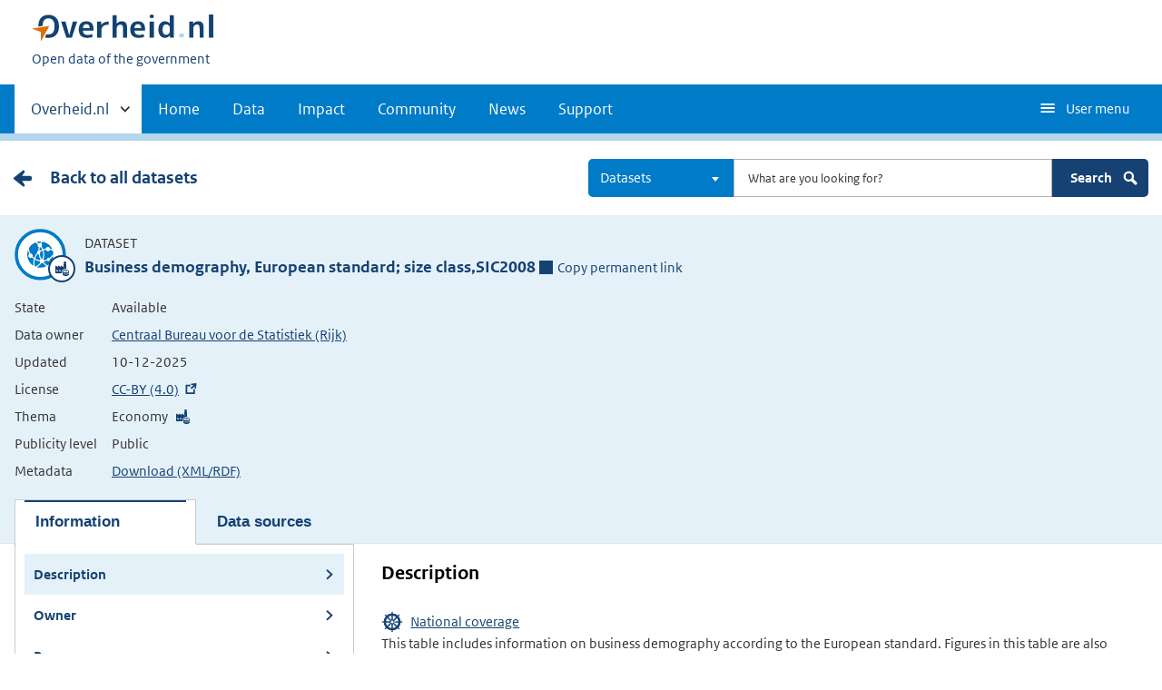

--- FILE ---
content_type: text/html; charset=UTF-8
request_url: https://data.overheid.nl/en/dataset/31212-business-demography--european-standard--size-class-sic2008
body_size: 9281
content:

  
<!DOCTYPE html>
<html lang="en" dir="ltr" prefix="og: https://ogp.me/ns#">
  <head>
    <meta charset="utf-8" />
<link rel="canonical" href="/en/dataset/31212-business-demography--european-standard--size-class-sic2008" />
<script type="text/javascript" nonce="aa7f8492de91a3c38ab941ede8f535340370864e3a001fc7d8ac12fc66faa74b">window.dataLayer = window.dataLayer || [];window.dataLayer.push({"site_name":"DONL","site_env":"production","page_title":"Business demography, European standard; size class,SIC2008","page_type":"detailDataset","page_language":"en","user_type":"anonymous"});</script>
<link rel="canonical" href="https://data.overheid.nl/en/dataset/31212-business-demography--european-standard--size-class-sic2008" />
<link rel="image_src" href="/themes/custom/koop_overheid/data-overheid-logo.png" />
<meta property="og:type" content="Web page" />
<meta property="og:url" content="https://data.overheid.nl/en/dataset/31212-business-demography--european-standard--size-class-sic2008" />
<meta property="og:title" content="Business demography, European standard; size class,SIC2008" />
<meta property="og:image" content="https://data.overheid.nl/themes/custom/koop_overheid/data-overheid-logo.png" />
<meta property="article:author" content="UBR|KOOP: het Kennis- en Exploitatiecentrum voor Officiële Overheidspublicaties" />
<meta name="MobileOptimized" content="width" />
<meta name="HandheldFriendly" content="true" />
<meta name="viewport" content="width=device-width, initial-scale=1.0" />
<link rel="icon" href="/themes/custom/koop_overheid/favicon.ico" type="image/vnd.microsoft.icon" />

    <title>Business demography, European standard; size class,SIC2008 | Data overheid</title>
    <link rel="stylesheet" media="all" href="/sites/default/files/css/css_4pap7EIoFEvGW5ljZ6y5IoNxvFcHCdh8rFa0z_bcQdM.css?delta=0&amp;language=en&amp;theme=koop_overheid&amp;include=eJxdi0EKxSAMBS8k9UifpD6qmCbB6Ifevt0VyuyGmb2T5kLzgQWRupn_7I9R0Ure7XRT6IRyY2k2K9A_0SHGJMlp0DHIa-QylpNsr9mW-nr-qCgprpg4M1PgBmGbMdw" />
<link rel="stylesheet" media="all" href="/sites/default/files/css/css_N2kaYP44YwxCDhUxq7nwiOXa9c5RGw9K_jRobjKBu2w.css?delta=1&amp;language=en&amp;theme=koop_overheid&amp;include=eJxdi0EKxSAMBS8k9UifpD6qmCbB6Ifevt0VyuyGmb2T5kLzgQWRupn_7I9R0Ure7XRT6IRyY2k2K9A_0SHGJMlp0DHIa-QylpNsr9mW-nr-qCgprpg4M1PgBmGbMdw" />

    
  </head>
  <body class="path-dataset route-ckandatasetview search-detail-page" id="body">
    <script type="text/javascript" data-source="piwik-pro" nonce="aa7f8492de91a3c38ab941ede8f535340370864e3a001fc7d8ac12fc66faa74b">(function(window, document, dataLayerName, id) {window[dataLayerName]=window[dataLayerName]||[],window[dataLayerName].push({start:(new Date).getTime(),event:"stg.start"});var scripts=document.getElementsByTagName('script')[0],tags=document.createElement('script'); function stgCreateCookie(a,b,c){var d="";if(c){var e=new Date;e.setTime(e.getTime()+24*c*60*60*1e3),d="; expires="+e.toUTCString()}document.cookie=a+"="+b+d+"; path=/; Secure"} var isStgDebug=(window.location.href.match("stg_debug")||document.cookie.match("stg_debug"))&&!window.location.href.match("stg_disable_debug");stgCreateCookie("stg_debug",isStgDebug?1:"",isStgDebug?14:-1); var qP=[];dataLayerName!=="dataLayer"&&qP.push("data_layer_name="+dataLayerName),qP.push("use_secure_cookies"),isStgDebug&&qP.push("stg_debug");var qPString=qP.length>0?("?"+qP.join("&")):""; tags.async=!0,tags.src="https://koop.piwik.pro/containers/"+id+".js"+qPString,scripts.parentNode.insertBefore(tags,scripts); !function(a,n,i){a[n]=a[n]||{};for(var c=0;c<i.length;c++)!function(i){a[n][i]=a[n][i]||{},a[n][i].api=a[n][i].api||function(){var a=[].slice.call(arguments,0);"string"==typeof a[0]&&window[dataLayerName].push({event:n+"."+i+":"+a[0],parameters:[].slice.call(arguments,1)})}}(i[c])}(window,"ppms",["tm","cm"]);})(window, document, 'dataLayer', 'd878bc05-70e8-4720-a8e5-e6bbe995b44e');</script>
      <div class="dialog-off-canvas-main-canvas" data-off-canvas-main-canvas>
    
    <header class="header">
    <div class="header__start">
      <div class="container">
        <ul class="skiplinks">
          <li><a href="#content">Skip to content</a></li>
        </ul>
        <div class="logo ">
                        <div>
      <a href="/en" title="Home" rel="home" class="site-branding__logo">
    <img src="/themes/custom/koop_overheid/logo.svg" alt="Logo Overheid.nl, go to the homepage"/>
  </a>

  </div>

              <div>
    
<p class="logo__you-are-here">
  
            <span>Open data of the government</span>
      
</p>

  </div>

                  </div>
        
        <button type="button"
                class="hidden-desktop button button--icon-hamburger button--mobile-nav"
                data-handler="toggle-nav" aria-controls="nav"
                aria-expanded="false">Menu</button>
      </div>
    </div>
    <nav class="header__nav header__nav--closed" id="nav">
      <h2 class="primary-nav-h2">Primary navigation</h2>
      <div class="container">
          <div>
    
        
              <ul class="list list--unstyled">
                      <li class="hidden-mobile">
                    <a href="#other-sites" data-handler='toggle-other-sites' data-decorator='init-toggle-other-sites'>            <span class="visually-hidden">Other sites within </span> Overheid.nl
          </a>
        </li>
                                        <li>
          <a href="/en" title="Homepage van data.overheid.nl" data-drupal-link-system-path="&lt;front&gt;">Home</a>
                  </li>
                                        <li>
          <a href="/en/data" data-drupal-link-system-path="node/4776">Data</a>
                  </li>
                                        <li>
          <a href="/en/impact-en" data-drupal-link-system-path="node/4833">Impact</a>
                  </li>
                                        <li>
          <a href="/en/datacommunities" data-drupal-link-system-path="node/4834">Community</a>
                  </li>
                                        <li>
          <a href="/en/actueel" data-drupal-link-system-path="actueel">News</a>
                  </li>
                                        <li>
          <a href="/en/ondersteuning-donl" data-drupal-link-system-path="node/4832">Support</a>
                  </li>
              </ul>
  


  

  </div>

        <button type="button"
            class="hidden-mobile button button--icon-hamburger-white button--secondary-nav"
            aria-controls="secondary-nav" aria-expanded="false">User menu</button>
        <div id="secondary-nav" class="secondary__nav--closed">
            <div>
    <nav role="navigation" aria-labelledby="block-gebruikersmenu-menu" id="block-gebruikersmenu">
      
  <h2 id="block-gebruikersmenu-menu">Gebruikersmenu</h2>
  

        <div class="profile" data-decorator="init-profile-toggle">
  <a href="/dataset/dataset-publiceren" data-drupal-link-system-path="dataset/dataset-publiceren">Register dataset</a>
    <p data-toggler><span class="user-icon"></span></p>
    <div class="profile__options" data-toggled id="profile-options-1">
        <h3 class="visually-hidden">Options:</h3>
        <ul class="list list--unstyled profile__option-list">
                            <li>
                    <a href="/en/gebruiker/login" data-drupal-link-system-path="gebruiker/login">Log in</a>
                </li>
                    </ul>
    </div>
</div>

  </nav>
<div class="language-switcher-language-url" id="block-taalkeuzeinterfacetekst" role="navigation">
  
      <h2>Taalkeuze</h2>
    
      <div class="profile" data-decorator="init-profile-toggle">
  <p data-toggler><span class="languageswitch-icon"></span></p>
  <div class="profile__options" data-toggled id="profile-options-2">
    <h3 class="visually-hidden">Options:</h3>
    <ul class="list list--unstyled profile__option-list"><li hreflang="en" data-drupal-link-system-path="dataset/31212-business-demography--european-standard--size-class-sic2008" class="is-active" aria-current="page"><a href="/en/dataset/31212-business-demography--european-standard--size-class-sic2008" class="language-link is-active" hreflang="en" data-drupal-link-system-path="dataset/31212-business-demography--european-standard--size-class-sic2008" aria-current="page">English</a></li><li hreflang="nl" data-drupal-link-system-path="dataset/31212-business-demography--european-standard--size-class-sic2008"><a href="/dataset/31212-business-demography--european-standard--size-class-sic2008" class="language-link" hreflang="nl" data-drupal-link-system-path="dataset/31212-business-demography--european-standard--size-class-sic2008">Nederlands</a></li></ul>  </div>
</div>

  </div>

  </div>

        </div>
        <a href="#other-sites" class="hidden-desktop"
           data-handler="toggle-other-sites"
           data-decorator="init-toggle-other-sites">
          <span class="visually-hidden">Other sites within </span>Overheid.nl
        </a>
      </div>
    </nav>
  </header>

  <div class="header__more" id="other-sites">
                              <div class="container paragraph">
      <div class="columns columns--fixed paragraph paragraph--type--linklist-blocks paragraph--view-mode--default">
                                <div class="paragraph paragraph--type--linklist-block paragraph--view-mode--default">
        <div class="content">
      <div class="title">
                            <h2>Berichten over uw Buurt</h2>
      
      </div>
              
            <div><p>Zoals vergunningen, bouwplannen en lokale regelgeving</p>
</div>
            <ul class="list list--linked">
              <li><a href="https://www.overheid.nl/berichten-over-uw-buurt/rondom-uw-woonadres">Rondom uw woonadres</a></li>
              <li><a href="https://www.overheid.nl/berichten-over-uw-buurt">Rondom een zelfgekozen adres</a></li>
          </ul>
  
          </div>
  </div>

            <div class="paragraph paragraph--type--linklist-block paragraph--view-mode--default">
        <div class="content">
      <div class="title">
                            <h2>Dienstverlening</h2>
      
      </div>
              
            <div><p>Zoals belastingen, uitkeringen en subsidies.</p>
</div>
            <ul class="list list--linked">
              <li><a href="https://www.overheid.nl/dienstverlening">Naar dienstverlening</a></li>
          </ul>
  
          </div>
  </div>

            <div class="paragraph paragraph--type--linklist-block paragraph--view-mode--default">
        <div class="content">
      <div class="title">
                            <h2>Beleid &amp; regelgeving</h2>
      
      </div>
              
            <div><p>Officiële publicaties van de overheid.</p>
</div>
            <ul class="list list--linked">
              <li><a href="https://www.overheid.nl/beleid-en-regelgeving">Naar beleid &amp; regelgeving</a></li>
          </ul>
  
          </div>
  </div>

            <div class="paragraph paragraph--type--linklist-block paragraph--view-mode--default">
        <div class="content">
      <div class="title">
                            <h2>Contactgegevens overheden</h2>
      
      </div>
              
            <div><p>Adressen en contactpersonen van overheidsorganisaties.</p>
</div>
            <ul class="list list--linked">
              <li><a href="https://organisaties.overheid.nl/">Naar overheidsorganisaties</a></li>
          </ul>
  
          </div>
  </div>

      
              </div>
    </div>

      
  


  </div>

    <div class="container columns">
    <div class="tabs tabs--justified">
    
    </div>
  </div>

<div id="site-content">
  
<div id="content"></div>
    <div>
    <div data-drupal-messages-fallback class="hidden"></div><div id="block-koop-overheid-mainpagecontent">
  
    
      



  <script type="application/ld+json">
{
  "@context": "http://schema.org/",
  "@type": "Dataset",
  "includedInDataCatalog": "https://data.overheid.nl",
  "name": "Business demography, European standard; size class,SIC2008",
  "url": "https://data.overheid.nl/en/dataset/31212-business-demography--european-standard--size-class-sic2008",
  "isBasedOn": "Bij deze dataset is een wettelijke grondslag opgenomen d.m.v. een verwijzing naar de wettelijke bepaling op <a href='https://wetten.overheid.nl'>wetten.overheid.nl</a>.",
  "author": {
    "@context": "http://schema.org/",
    "@type": "Organization",
    "name": "Centraal Bureau voor de Statistiek (Rijk)"
  },
  "creator": {
    "@context": "http://schema.org/",
    "@type": "Organization",
    "name": "Centraal Bureau voor de Statistiek (Rijk)"
  },
  "dateModified": "19-09-2025",
  "license": "http://creativecommons.org/licenses/by/4.0/deed.nl",
  "inLanguage": "English",
  "identifier": "https://opendata.cbs.nl/ODataApi/OData/85200ENG",
  "description": "This table includes information on business demography according to the European standard. Figures in this table are also submitted in this form to Eurostat. Information concerns the population of active enterprises, enterprise births and deaths, broken down by legal form and by the National Classification of Economic Activity 2008 (NCEA 2008, based on NACE Rev 2.0). Data also includes persons employed and employees in these enterprises.\n\nData available from: 2010\n\nStatus of the figures:\n\nThe figures in this table are final for 2010 through 2022. The figures for 2023 are provisional. Only the data on Dissolved companies for 2023 will be adjusted.\n\nChanges as of September 4, 2025:\nThe provisional figures for 2023 have been added, and the figures for 2022 have been adjusted and finalized.\n\nWhen will new figures be released?\nFigures on a new reporting year (T – 2) will be published in July of the current year T.",
  "genre": "Economy",
  "workExample": "",
  "version": "",
  "datePublished": "",
  "publisher": {
    "@context": "http://schema.org/",
    "@type": "Organization",
    "name": "Centraal Bureau voor de Statistiek (Rijk)",
    "contactpoint": {
      "@context": "http://schema.org/",
      "@type": "ContactPoint",
      "contactType": "customer support",
      "alternateName": "",
      "name": "Centraal Bureau voor de Statistiek",
      "email": "infoservice@cbs.nl",
      "url": "",
      "telephone": ""
    }
  },
  "keywords":  "",
"distribution":[
   {
      "@context": "http://schema.org/",
      "@type": "DataDownload",
      "contentUrl": "https://opendata.cbs.nl/statline/#/CBS/en/dataset/85200ENG/table",
      "name": "API",
      "description": "Enterprise births; enterprise deaths; legal form
Persons employed; NCEA 2008",
      "inLanguage": "English",
              "license": "CC-BY (4.0)",
        "fileFormat":  "JSON",
"contentSize":  " KB",
"encodingFormat":  "application/json",
"uploadDate":  "",
"dateModified":  ""
    },    {
      "@context": "http://schema.org/",
      "@type": "DataDownload",
      "contentUrl": "https://opendata.cbs.nl/statline/#/CBS/en/dataset/85200ENG/table",
      "name": "Feed",
      "description": "Enterprise births; enterprise deaths; legal form
Persons employed; NCEA 2008",
      "inLanguage": "English",
              "license": "CC-BY (4.0)",
        "fileFormat":  "ATOM",
"contentSize":  " KB",
"encodingFormat":  "application/atom+xml",
"uploadDate":  "",
"dateModified":  ""
    }  ]
}

</script>


  
      <div class="content-item content-characteristics content-characteristics-dataset">
    <div class="content-header">
      <div class="container columns">
                  <div class="backlink"><a href="/en/datasets" class="link cta__backwards">Back to all datasets</a></div>
                <div class="desktop-search">
          <form class="donl-search-form donl-suggester-form" data-drupal-selector="donl-search-form-2" action="/en/dataset/31212-business-demography--european-standard--size-class-sic2008" method="post" id="donl-search-form--2" accept-charset="UTF-8">
  <a name="search" class="search-skip-link" data-drupal-selector="edit-anchor"></a>
<div class="searchbar js-form-wrapper form-wrapper" data-drupal-selector="edit-searchbar" id="edit-searchbar--2">

  <div class="form__element js-form-item form-item js-form-type-select form-item-type-select js-form-item-type-select">

      
  
        
  
  
  
  <select class="select2 form-select" data-minimum-results-for-search="-1" aria-label="Select result type" data-drupal-selector="edit-type-select" id="edit-type-select--2" name="type_select" data-default-value="dataset">
            <option value="">All</option>
                <option value="community">Communities</option>
                <option value="dataset" selected="selected">Datasets</option>
                <option value="datarequest">Data requests</option>
                <option value="dataservice">Dataservices</option>
                <option value="group">Groups</option>
                <option value="news">News items</option>
                <option value="organization">Organizations</option>
                <option value="support">Support pages</option>
                <option value="application">Applications</option>
      </select>


  
  
  
  </div>


  <div class="form__element js-form-item form-item js-form-type-textfield form-item-search js-form-item-search">

          <label for="edit-search--2" class="visually-hidden">Search</label>

  
        
  
  
  
  <input autocomplete="off" class="suggester-input form-text input" data-drupal-selector="edit-search" type="text" id="edit-search--2" name="search" value="" size="60" maxlength="128" placeholder="What are you looking for?" />


  
  
  
  </div>
<div class="submit-wrapper js-form-wrapper form-wrapper" data-drupal-selector="edit-submit-wrapper" id="edit-submit-wrapper--2"><input class="button button--primary js-form-submit form-submit input" data-drupal-selector="edit-submit" type="submit" id="edit-submit--2" name="op" value="Search" />
<img class="icon-search" src="/themes/custom/koop_overheid/images/icon-search.svg" alt="" data-drupal-selector="edit-icon" />
</div>
</div>
<div class="suggester-result-container js-form-wrapper form-wrapper" data-drupal-selector="edit-suggestions-full-form-wrapper" id="edit-suggestions-full-form-wrapper--2"></div>
<input autocomplete="off" data-drupal-selector="form-w7j7plutprh6a0dtli0ysokelkm7wbd57dh6rgqorrs" type="hidden" name="form_build_id" value="form-w7J7pLUTPrH6A0Dtli0YsoKElKM7WBD57DH6RGQoRrs" class="input" />
<input data-drupal-selector="edit-donl-search-form-2" type="hidden" name="form_id" value="donl_search_form" class="input" />

</form>

        </div>
        <div class="search mobile-search">
          <form class="donl-search-form donl-suggester-form" data-drupal-selector="donl-search-form" id="donl-mobile-search-form" action="/en/dataset/31212-business-demography--european-standard--size-class-sic2008" method="post" accept-charset="UTF-8">
  <a name="search" class="search-skip-link" data-drupal-selector="edit-anchor"></a>
<div class="searchbar js-form-wrapper form-wrapper" data-drupal-selector="edit-searchbar" id="edit-searchbar">

  <div class="form__element js-form-item form-item js-form-type-select form-item-type-select js-form-item-type-select">

      
  
        
  
  
  
  <select class="select2 form-select" data-minimum-results-for-search="-1" aria-label="Select result type" data-drupal-selector="edit-type-select" id="edit-type-select" name="type_select" data-default-value="dataset">
            <option value="">All</option>
                <option value="community">Communities</option>
                <option value="dataset" selected="selected">Datasets</option>
                <option value="datarequest">Data requests</option>
                <option value="dataservice">Dataservices</option>
                <option value="group">Groups</option>
                <option value="news">News items</option>
                <option value="organization">Organizations</option>
                <option value="support">Support pages</option>
                <option value="application">Applications</option>
      </select>


  
  
  
  </div>


  <div class="form__element js-form-item form-item js-form-type-textfield form-item-search js-form-item-search">

          <label for="edit-search" class="visually-hidden">Search</label>

  
        
  
  
  
  <input autocomplete="off" class="suggester-input form-text input" data-drupal-selector="edit-search" type="text" id="edit-search" name="search" value="" size="60" maxlength="128" placeholder="What are you looking for?" />


  
  
  
  </div>
<div class="submit-wrapper js-form-wrapper form-wrapper" data-drupal-selector="edit-submit-wrapper" id="edit-submit-wrapper"><input class="button button--primary js-form-submit form-submit input" data-drupal-selector="edit-submit" type="submit" id="edit-submit" name="op" value="Search" />
<img class="icon-search" src="/themes/custom/koop_overheid/images/icon-search.svg" alt="" data-drupal-selector="edit-icon" />
</div>
</div>
<div class="suggester-result-container js-form-wrapper form-wrapper" data-drupal-selector="edit-suggestions-full-form-wrapper" id="edit-suggestions-full-form-wrapper"></div>
<input autocomplete="off" data-drupal-selector="form-ctyhz-7-w-gz2zgqgbrgrxd1epoipscsa7vy749-i8" type="hidden" name="form_build_id" value="form-_CTyhZ_7-W_GZ2ZGQGBRGrxd1ePOipsCSA7vY749_I8" class="input" />
<input data-drupal-selector="edit-donl-search-form" type="hidden" name="form_id" value="donl_search_form" class="input" />

</form>

          <span class="search-toggle">
          <svg aria-hidden="true" focusable="false" role="img" xmlns="http://www.w3.org/2000/svg" width="24" height="24">
    <path fill="none" d="M0 0h24v24H0z"/>
    <path fill="#fff" class="path-search-icon"
          d="M20.592 17.77l-4.537-4.536A6.808 6.808 0 0 0 16.87 10c0-3.777-3.073-6.849-6.85-6.849a6.857 6.857 0 0 0-6.85 6.849c0 3.778 3.073 6.851 6.85 6.851 1.154 0 2.24-.29 3.196-.796l4.546 4.545c.71.711 1.869.711 2.58 0l.25-.25a1.825 1.825 0 0 0 0-2.58zM5.87 9.998a4.15 4.15 0 1 1 8.3.002A4.15 4.15 0 0 1 5.87 10z"/>
</svg>

        </span>
        </div>
      </div>
    </div>
    <div class="content-characteristics-background always-on-top">
      <div class="container org-header-container">
        <div>
                      <div class="content-item-title">
                  <span class="content-characteristics-icon">
                        <span class="icon icon--economy"></span>
            </span>

  <div class="info">
    <p class="type">Dataset</p>
    <div class="title-wrapper">
      <h1>Business demography, European standard; size class,SIC2008</h1>
        <span class="permanent-link" role="button" tabindex="0" aria-label="Copy permanent link to clipboard">
    <span class="icon--permalink"></span>Copy permanent link<span class="copied">Copied</span>
  </span>
  <div class="permalink-copy hidden">https://data.overheid.nl/en/dataset/b6b91c18-0cec-448c-b607-5f2ce0669b34</div>

    </div>
  </div>
            </div>
            <div class="content-item-description">
                <table class="minimal-table">
    <tbody>
        <tr>
      <th scope="row">State</th>
      <td>Available</td>
    </tr>
    <tr>
      <th scope="row">Data owner</th>
      <td><a href="/en/community/organization/centraal_bureau_voor_de_statistiek" class="link">Centraal Bureau voor de Statistiek (Rijk)</a></td>
    </tr>
    <tr>
      <th scope="row">Updated</th>
      <td>10-12-2025</td>
    </tr>
    <tr>
      <th scope="row">License</th>
      <td><a href="http://creativecommons.org/licenses/by/4.0/deed.nl"
             target="_blank">CC-BY (4.0)</a>
      </td>
    </tr>

          <tr>
        <th scope="row">Thema</th>
        <td>
          <ul class="theme-list">
                          <li
                class="icon icon--economy">Economy</li>
                      </ul>
        </td>
      </tr>
    
          <tr>
        <th scope="row">Publicity level</th>
        <td>
          Public
                  </td>
      </tr>
            <tr>
      <th scope="row">Metadata</th>
      <td><a href="https://data.overheid.nl/en/dataset/31212-business-demography--european-standard--size-class-sic2008/rdf"
             target="_blank">Download (XML/RDF)</a></td>
    </tr>
    </tbody>
  </table>
            </div>

                                          <ul id="tabs" class="tabs" role="tablist">
                  
                                                              <li id="panel-description-tab" data-target="panel-description" class="active" aria-selected="true" tabindex="0"  role="tab" aria-controls="panel-description">
                        <button class="toggle-panel">Information</button>
                        <button class="toggle-panel-anchors" title="Toggle panel"></button>
                      </li>
                                      
                                                              <li id="panel-resources-tab" data-target="panel-resources"  role="tab" aria-controls="panel-resources">
                        <button class="toggle-panel">Data sources</button>
                        <button class="toggle-panel-anchors" title="Toggle panel"></button>
                      </li>
                                                      </ul>
                                            </div>
              </div>
    </div>
            <div id="panels" class="panels">
       <div id="panel-description" class="panel" role="tabpanel" aria-labelledby="panel-description-tab">
  <div class="panel-description-content">
        


<div class="id-landing-page">
      <ul class="panel-anchors mobile">
                        <li><a href="#description" class="active">Description </a></li>

                        <li><a href="#owner" class="">Owner </a></li>

                        <li><a href="#reuse" class="">Reuse </a></li>

                    
                    
                        <li><a href="#relations" class="">Relations </a></li>

                        <li><a href="#metadata" class="">Metadata </a></li>

                        <li><a href="#feedback" class="">Feedback </a></li>

            </ul>

  <div class="container">
    <div class="left">
          <ul class="panel-anchors">
                        <li><a href="#description" class="active">Description </a></li>

                        <li><a href="#owner" class="">Owner </a></li>

                        <li><a href="#reuse" class="">Reuse </a></li>

                    
                    
                        <li><a href="#relations" class="">Relations </a></li>

                        <li><a href="#metadata" class="">Metadata </a></li>

                        <li><a href="#feedback" class="">Feedback </a></li>

            </ul>

      <div class="well dataset-links gray">
        <h2><img src="/themes/custom/koop_overheid/images/icon-info.svg" class="icon-info-img" alt="">Not the dataset that you are looking for?</h2>
                  <p>You can do a datarequest to request a specific dataset.</p>
          <a href="/en/community/dataverzoeken/dataverzoek-indienen?data_eigenaar=http%3A//standaarden.overheid.nl/owms/terms/Centraal_Bureau_voor_de_Statistiek&amp;gevraagde_data=Business%20demography%2C%20European%20standard%3B%20size%20class%2CSIC2008" class="button bordered">Make a data request</a>
                <br>
      </div>

              <div class="donl-feedback-block well gray">
  <h2>Feedback</h2>
  <div class="feedback-wrapper">
    <div class="feedback"><span class="icon-thumb-up"></span><span class="visually-hidden">Positive:</span> 0</div>
    <div class="feedback"><span class="icon-thumb-down"></span><span class="visually-hidden">Negative:</span> 0</div>
    <div class="feedback"><span class="icon-remarks"></span><span class="visually-hidden">Remarks:</span> 0</div>
  </div>
      <a href="/en/gebruiker/login?destination=/en/dataset/31212-business-demography--european-standard--size-class-sic2008%23feedback" class="button bordered">Login to share your feedback</a>
    
</div>

      
              <img src="/sites/default/files/2021-06/cbs-logo-png.png" alt="Logo Centraal Bureau voor de Statistiek (Rijk)" class="org-unit-logo">
          </div>
    <div class="right">
            <section>
        <h2 id="description">Description</h2>
        <div class="characteristics">
          
          
          
          
          
          
                          <div class="characteristic">
        <a href="#question-explanation-7"
           id="question-explanation-link-7"
           data-explanation-opener="question-explanation-7"
           data-handler="toggle-explanation">National coverage</a>
        <div class="question-explanation__content"
             id="question-explanation-7" data-decorator="hide-self">
            <p>Dit is een dataset die landelijk dekkend is. De data heeft betrekking op heel Nederland.</p>
            <a href="#question-explanation-link-7"
               class="question-explanation__close"
               data-handler="close-explanation">Close</a>
        </div>
    </div>

          
          
                  </div>
        <div><p>This table includes information on business demography according to the European standard. Figures in this table are also submitted in this form to Eurostat. Information concerns the population of active enterprises, enterprise births and deaths, broken down by legal form and by the National Classification of Economic Activity 2008 (NCEA 2008, based on NACE Rev 2.0). Data also includes persons employed and employees in these enterprises.</p>
<p>Data available from: 2010</p>
<p>Status of the figures:</p>
<p>The figures in this table are final for 2010 through 2022. The figures for 2023 are provisional. Only the data on Dissolved companies for 2023 will be adjusted.</p>
<p>Changes as of September 4, 2025:
The provisional figures for 2023 have been added, and the figures for 2022 have been adjusted and finalized.</p>
<p>When will new figures be released?
Figures on a new reporting year (T – 2) will be published in July of the current year T.</p>
</div>
                  <p>Landing page: <a href="https://opendata.cbs.nl/statline/portal.html?_la=en&amp;_catalog=CBS&amp;tableId=85200ENG" target="_blank">https://opendata.cbs.nl/statline/portal.html?_la=en&amp;_catalog=CBS&amp;tableId=85200ENG</a></p>
                      </section>
                  <section>
        <h2 id="owner">Owner</h2>
        <h3>Owner information</h3>
        <dl class="metadata-table">
                      <div>
            <dt>Data owner:</dt>
            <dd >Centraal Bureau voor de Statistiek (Rijk)</dd>
        </div>
    
        </dl>

        <h3>Contact point</h3>
        <dl class="metadata-table">
                <div>
      <dt>Department:</dt>
      <dd
                      >Centraal Bureau voor de Statistiek</dd>
    </div>
  
          
                      <div>
            <dt>Email address:</dt>
            <dd >            <a href="mailto:infoservice@cbs.nl">infoservice@cbs.nl</a>
    </dd>
        </div>
    
          
        </dl>

                  <h3>Publication & catalogues</h3>
          <dl class="metadata-table">
                        <div>
            <dt>Data publisher:</dt>
            <dd >Centraal Bureau voor de Statistiek (Rijk)</dd>
        </div>
    
                        <div>
            <dt>Source Catalog:</dt>
            <dd >            <a href="https://opendata.cbs.nl/ODataCatalog/">https://opendata.cbs.nl/ODataCatalog/</a>
    </dd>
        </div>
    
          </dl>
              </section>

            <section>
        <h2 id="reuse">Reuse</h2>
        <dl class="metadata-table">
                      <div>
            <dt>Access rights:</dt>
            <dd >Public</dd>
        </div>
    
                      <div>
            <dt>Status dataset:</dt>
            <dd >Available</dd>
        </div>
    
                  </dl>

                  <h3>Licence & conditions</h3>
          <dl class="metadata-table">
                  <div>
      <dt>License:</dt>
      <dd
                      >            <a href="">CC-BY (4.0)</a>
    </dd>
    </div>
  
              
          </dl>
              </section>

            
            
                    <section>
          <h2 id="relations">Relations</h2>
          
          
          
                      <h3>Comparable datasets</h3>
            <ol class="comparable-links">
                              <li><a href="/en/dataset/31211-business-demography--european-standard--legal-form--sic2008">Business demography, European standard; legal form, SIC2008</a></li>
                              <li><a href="/en/dataset/31214-employer-business-demography--european-standard--size-class--sic2008">Employer business demography, European standard, size class, SIC2008</a></li>
                              <li><a href="/en/dataset/31213-employer-business-demography--european-standard--legal-form--sic2008">Employer business demography, European standard; legal form, SIC2008</a></li>
                              <li><a href="/en/dataset/54308-spi-3---standardized-precipitation-index--spi--over-3-months">SPI-3 - Standardized Precipitation Index (SPI) over 3 months</a></li>
                              <li><a href="/en/dataset/54330-spi-1---standardized-precipitation-index--spi--over-1-month">SPI-1 - Standardized Precipitation Index (SPI) over 1 month</a></li>
                              <li><a href="/en/dataset/43816-spi-6---standardized-precipitation-index--spi--over-6-months">SPI-6 - Standardized Precipitation Index (SPI) over 6 months</a></li>
                              <li><a href="/en/dataset/31215-high-growth-enterprises--european-standard--sic2008">High-growth enterprises, European standard; SIC2008</a></li>
                              <li><a href="/en/dataset/38004-foreign-born-employees--resident-non-resident--demographic-variables">Foreign-born employees; resident/non-resident, demographic variables</a></li>
                              <li><a href="/en/dataset/4308-employees-from-abroad--resident-non-resident--demographic-variables">Employees from abroad;resident/non-resident,demographic variables,2010-2017</a></li>
                              <li><a href="/en/dataset/11428-foreign-born-employees--resident-non-resident--demographic-variables">Foreign-born employees; resident/non-resident, demographic var.; 2010-2020</a></li>
                          </ol>
          
                  </section>
      
      <section>
        <h2 id="metadata">Metadata</h2>
        
                  <h3>Version notes</h3>
          <dl class="metadata-table">
                        <div>
            <dt>Frequency of changes:</dt>
            <dd >Annual</dd>
        </div>
    
          </dl>
        
                  <h3>Language settings</h3>
                      <h4>Data language</h4>
            <ul class="list list--linked group-links">
                              <li>English</li>
                          </ul>
                                <h4>Metadata language</h4>
            <ul class="list list--linked group-links">
              <li>English</li>
            </ul>
                  
                  <h3>Identifiers</h3>
                      <h4>Primary identifier</h4>
            <ul class="list list--linked group-links">
              <li>
                            <a href="https://opendata.cbs.nl/ODataApi/OData/85200ENG">https://opendata.cbs.nl/ODataApi/OData/85200ENG</a>
    
                              </li>
            </ul>
          
                        </section>

      <section class="feedback">
        <h2 id="feedback">Feedback</h2>
        

  <p>
    No feedback found.
  </p>

      </section>
    </div>
  </div>
</div>

  </div>
</div>
<div id="panel-resources" class="panel" role="tabpanel" aria-labelledby="panel-resources-tab">
  <div class="panel-resources-content">
        






<div class="id-landing-page">
      <ul class="panel-anchors mobile">
                    
                        <li><a href="#webservices" class="">Webservices (2)</a></li>

                    
                    
                    
                        <li><a href="#feedback-resources" class="">Feedback </a></li>

            </ul>

  <div class="container">
    <div class="left">
          <ul class="panel-anchors">
                    
                        <li><a href="#webservices" class="">Webservices (2)</a></li>

                    
                    
                    
                        <li><a href="#feedback-resources" class="">Feedback </a></li>

            </ul>

      <div class="well dataset-links gray">
        <h2><img src="/themes/custom/koop_overheid/images/icon-info.svg" class="icon-info-img" alt="">Not the dataset that you are looking for?</h2>
                  <p>You can do a datarequest to request a specific dataset.</p>
          <a href="/en/community/dataverzoeken/dataverzoek-indienen?data_eigenaar=http%3A//standaarden.overheid.nl/owms/terms/Centraal_Bureau_voor_de_Statistiek&amp;gevraagde_data=Business%20demography%2C%20European%20standard%3B%20size%20class%2CSIC2008" class="button bordered">Make a data request</a>
                <br>
      </div>
              <div class="donl-feedback-block well gray">
  <h2>Feedback</h2>
  <div class="feedback-wrapper">
    <div class="feedback"><span class="icon-thumb-up"></span><span class="visually-hidden">Positive:</span> 0</div>
    <div class="feedback"><span class="icon-thumb-down"></span><span class="visually-hidden">Negative:</span> 0</div>
    <div class="feedback"><span class="icon-remarks"></span><span class="visually-hidden">Remarks:</span> 0</div>
  </div>
      <a href="/en/gebruiker/login?destination=/en/dataset/31212-business-demography--european-standard--size-class-sic2008%23feedback" class="button bordered">Login to share your feedback</a>
    
</div>

          </div>
    <div class="right">
      <br>
                                <section>
          <h2 id="webservices">Webservices</h2>
                        <div class="resource">
    <div class="resource-header">
      <h3>API</h3>
      <span class="label">JSON</span>
      <span class="label label-licence">CC-BY (4.0)</span>
    </div>

                                      <div class="copydata" data-decorator="init-copydata"
       data-config='{ "triggerLabel": "Copy link", "triggerCopiedlabel": "Copied", "triggerClass": "copydata__trigger" }'>
    <p class="copydata__datafield js-copydata__datafield">
      https://opendata.cbs.nl/ODataApi/OData/85200ENG
    </p>
  </div>

                  <div>
    <i>Download:</i> <a href="https://opendata.cbs.nl/statline/#/CBS/en/dataset/85200ENG/table" class="download-link" target="_blank">https://opendata.cbs.nl/statline/#/CBS/en/dataset/85200ENG/table</a>
  </div>

          
          <div><p>Enterprise births; enterprise deaths; legal form
Persons employed; NCEA 2008</p>
</div>
          </div>

                        <div class="resource">
    <div class="resource-header">
      <h3>Feed</h3>
      <span class="label">ATOM</span>
      <span class="label label-licence">CC-BY (4.0)</span>
    </div>

                                      <div class="copydata" data-decorator="init-copydata"
       data-config='{ "triggerLabel": "Copy link", "triggerCopiedlabel": "Copied", "triggerClass": "copydata__trigger" }'>
    <p class="copydata__datafield js-copydata__datafield">
      https://opendata.cbs.nl/ODataFeed/OData/85200ENG
    </p>
  </div>

                  <div>
    <i>Download:</i> <a href="https://opendata.cbs.nl/statline/#/CBS/en/dataset/85200ENG/table" class="download-link" target="_blank">https://opendata.cbs.nl/statline/#/CBS/en/dataset/85200ENG/table</a>
  </div>

          
          <div><p>Enterprise births; enterprise deaths; legal form
Persons employed; NCEA 2008</p>
</div>
          </div>

                  </section>
      
            
            
            
      <section class="feedback">
        <h2 id="feedback-resources">Feedback</h2>
        

  <p>
    No feedback found.
  </p>

      </section>
    </div>
  </div>
</div>

  </div>
</div>


       <div class="id-landing-page">
         
         

       </div>
     </div>
      </div>


  </div>

  </div>

</div>
    <div class="footer row--footer" role="contentinfo">
      <div>
                          <div class="container paragraph">
      <div class="columns columns--fixed paragraph paragraph--type--linklist-blocks paragraph--view-mode--default">
                  
              </div>
    </div>

      
  

  </div>

  </div>

  </div>

    
    <script type="application/json" data-drupal-selector="drupal-settings-json">{"path":{"baseUrl":"\/","pathPrefix":"en\/","currentPath":"dataset\/31212-business-demography--european-standard--size-class-sic2008","currentPathIsAdmin":false,"isFront":false,"currentLanguage":"en"},"pluralDelimiter":"\u0003","suppressDeprecationErrors":true,"ajaxPageState":{"libraries":"eJxdjksOwyAMRC-EwpGQAStYENsykLS3L11UTbt7mo9mUgX2angSXi4Lt9ARLBV_47seIqTaiKv_QOhDDHZ0xJkSQbgS7B5sUZpmyOPXwcd411wV0SAnWkHKPsmhwiuMHCk2klEQ_0N7kwjNKaw9Ay3dZ5sKbfsq22Sdq98LZteffeCxnnZ8AZkzW44","theme":"koop_overheid","theme_token":null},"ajaxTrustedUrl":{"form_action_p_pvdeGsVG5zNF_XLGPTvYSKCf43t8qZYSwcfZl2uzM":true},"donl_search":{"suggestor_url":"\/suggest\/"},"csp":{"nonce":"Ck_3bQD1zupfm4sVCjEGGg"},"user":{"uid":0,"permissionsHash":"b3f0b852f29cca86cc8ab186f96b98eff4b60c286f0e5cc8d08893057e8e0f04"}}</script>
<script src="/core/assets/vendor/jquery/jquery.min.js?v=4.0.0-rc.1"></script>
<script src="/sites/default/files/js/js__ixncmWj9k_kME3l3CGr5STBo-hHIe8Q5Zy5rFVXgsE.js?scope=footer&amp;delta=1&amp;language=en&amp;theme=koop_overheid&amp;include=eJxVy0EKgDAMRNELFXKkENPQhpZEYq0eX10Iunv8YbiRwRoyVY6U3TpuQsEVPv52XIhbV2vwArfhQUWSWlZWwoOpAMUt3iPExn-Rczy31NxX9ClRRTOU7gv1C5G1N84"></script>

  </body>
</html>
